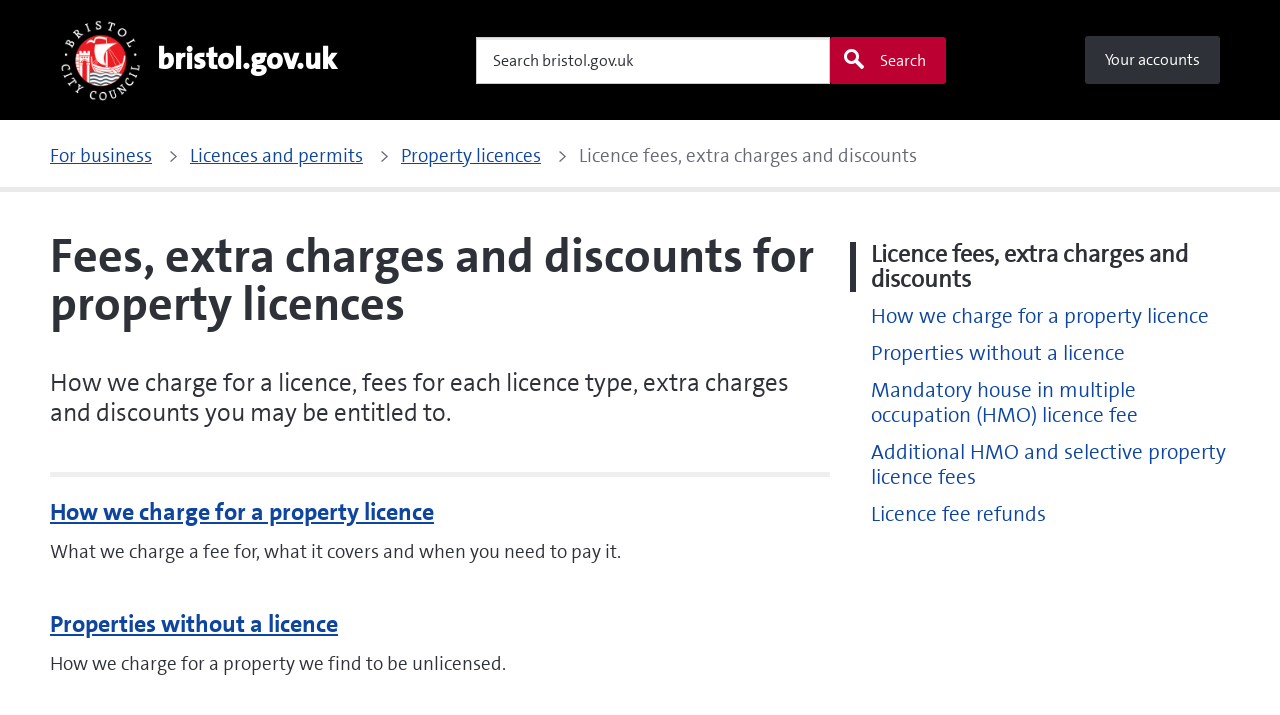

--- FILE ---
content_type: text/html; charset=utf-8
request_url: https://www.bristol.gov.uk/business/licences-and-permits/property-licences/licence-fees-extra-charges-and-discounts
body_size: 5951
content:
<!DOCTYPE html>
<html xml:lang="en-gb" lang="en-gb" >
  
<head>
	<!-- Start TAGZ: -->
	<meta name="twitter:card" content="summary_large_image"/>
	<meta name="twitter:description" content="How we charge for a licence, fees for each licence type, extra charges and discounts you may be entitled to.
	


	
					
			{bccnavigationpanel}"/>
	<meta name="twitter:site" content=""/>
	<meta name="twitter:title" content="Fees, extra charges and discounts for property licences"/>
	<meta property="fb:app_id" content=""/>
	<meta property="og:description" content="How we charge for a licence, fees for each licence type, extra charges and discounts you may be entitled to.
	


	
					
			{bccnavigationpanel}"/>
	<meta property="og:image" content="https://www.bristol.gov.uk/images/General/Logos/BCC_colour-png.png"/>
	<meta property="og:site_name" content="Bristol City Council"/>
	<meta property="og:title" content="Fees, extra charges and discounts for property licences"/>
	<meta property="og:type" content="article"/>
	<meta property="og:url" content="https://www.bristol.gov.uk/business/licences-and-permits/property-licences/licence-fees-extra-charges-and-discounts"/>
	<!-- End TAGZ -->
		
    <meta charset="utf-8">
	<meta name="viewport" content="width=device-width, initial-scale=1">
	<title>Fees, extra charges and discounts for property licences</title>
	<link href="/templates/bcc/assets/favicons/favicon.ico" rel="icon" type="image/vnd.microsoft.icon">
<link href="/templates/bcc/assets/css/template.css?b5e110" rel="stylesheet">
	<link href="https://cdnjs.cloudflare.com/ajax/libs/font-awesome/6.0.0/css/all.min.css?b5e110" rel="stylesheet">
	<link href="/media/plg_system_jcepro/site/css/content.min.css?86aa0286b6232c4a5b58f892ce080277" rel="stylesheet">
	<style>:root {--subsite-header-bg-color: #000000;--subsite-header-link-color: #ffffff;--subsite-header-link-hover-color: #ffffff;--header-bg-color: #000000;--header-text-color: #ffffff;--menu-bg-color: #2e3137;--menu-accent-color: #676973;--menu-top-color: #676973;--menu-bottom-color: #bc0031;--menu-text-color: #ffffff;--menu-text-hover-color: #ffffff;--menu-active-color: #ffffff;--menu-text-active-color: #000000;--menu-dd-bg-color: #2e3137;--menu-dd-text-color: #ffffff;--menu-dd-bg-hover-color: #676973;--menu-dd-text-hover-color: #ffffff;--menu-dd-bg-active-color: #ffffff;--menu-dd-text-active-color: #000000;}</style>
<script src="/media/vendor/jquery/js/jquery.min.js?3.7.1"></script>
	<script src="/media/legacy/js/jquery-noconflict.min.js?504da4"></script>
	<script src="/templates/bcc/assets/js/bcc.js?b5e110" type="module"></script>
	<script src="/templates/bcc/assets/js/siema.min.js?b5e110"></script>
	<script type="application/json" class="joomla-script-options new">{"joomla.jtext":{"MOD_FINDER_SEARCH_VALUE":"Search bristol.gov.uk"},"system.paths":{"root":"","rootFull":"https:\/\/www.bristol.gov.uk\/","base":"","baseFull":"https:\/\/www.bristol.gov.uk\/"},"csrf.token":"87600b0e57ebfa948d99c794295b0515"}</script>
	<script src="/media/system/js/core.min.js?a3d8f8"></script>
	<script src="/media/vendor/bootstrap/js/collapse.min.js?5.3.8" type="module"></script>
	<script src="/media/com_finder/js/finder.min.js?755761" type="module"></script>
	<script type="application/ld+json">{"@context":"https://schema.org","@graph":[{"@type":"Organization","@id":"https://www.bristol.gov.uk/#/schema/Organization/base","name":"Bristol City Council","url":"https://www.bristol.gov.uk/"},{"@type":"WebSite","@id":"https://www.bristol.gov.uk/#/schema/WebSite/base","url":"https://www.bristol.gov.uk/","name":"Bristol City Council","publisher":{"@id":"https://www.bristol.gov.uk/#/schema/Organization/base"},"potentialAction":{"@type":"SearchAction","target":"https://www.bristol.gov.uk/search?q={search_term_string}","query-input":"required name=search_term_string"}},{"@type":"WebPage","@id":"https://www.bristol.gov.uk/#/schema/WebPage/base","url":"https://www.bristol.gov.uk/business/licences-and-permits/property-licences/licence-fees-extra-charges-and-discounts","name":"Fees, extra charges and discounts for property licences","isPartOf":{"@id":"https://www.bristol.gov.uk/#/schema/WebSite/base"},"about":{"@id":"https://www.bristol.gov.uk/#/schema/Organization/base"},"inLanguage":"en-GB"},{"@type":"Article","@id":"https://www.bristol.gov.uk/#/schema/com_content/article/175","name":"Fees, extra charges and discounts for property licences","headline":"Fees, extra charges and discounts for property licences","inLanguage":"en-GB","isPartOf":{"@id":"https://www.bristol.gov.uk/#/schema/WebPage/base"}}]}</script>

    <meta http-equiv="X-UA-Compatible" content="IE=edge" />
    <!-- Google Tag Manager -->
<script>(function (w, d, s, l, i) { w[l] = w[l] || []; w[l].push({ 'gtm.start': new Date().getTime(), event: 'gtm.js' }); var f = d.getElementsByTagName(s)[0], j = d.createElement(s), dl = l != 'dataLayer' ? '&l=' + l : ''; j.async = true; j.src = 'https://www.googletagmanager.com/gtm.js?id=' + i + dl; f.parentNode.insertBefore(j, f); })(window, document, 'script', 'dataLayer', 'GTM-54JKMPH');</script>
<!-- End Google Tag Manager -->    <script>var googleAPIKey = 'AIzaSyDH2ML4gNU_1V2joxndp1KtiUYjK02JckU'</script>  </head>
  <body class="site com_content view-article no-layout no-task itemid-312">
  <!-- Google Tag Manager (noscript) -->
<noscript><iframe src="https://www.googletagmanager.com/ns.html?id=GTM-54JKMPH" height="0" width="0" style="display:none;visibility:hidden"></iframe></noscript>
<!-- End Google Tag Manager (noscript) -->  <ul id="skip-navigation" class="a11y-nav list-unstyled has-m-0">
      <li>
        <a href="#main-content" class="skip-link" title="Skip to content">Skip to content</a>
      </li>
          </ul>
    
<header role="banner" class="header has-search-form">
    <div class="container-fluid main-header nav-container g-0 bg-black">
    <div class="container">
      <div class="has-nav is-d-flex is-justify-between is-align-start is-align-md-center has-px-4">

        <ul class="list-unstyled nav-account is-d-flex is-d-md-none">
          <li class="is-d-lg-flex is-align-center">
            <a class="nav-link has-pt-3 has-px-4 has-p-lg-0" id="mobile-signin" href="#" rel="nofollow">
              <i class="bcc-font_user is-d-block is-d-xs-none"></i>
              <span class="is-d-none is-d-xs-block">Your account</span>
            </a>
            <span class="screen-reader-only">Your account</span>
          </li>
        </ul>

                  <a class="brand" href="https://www.bristol.gov.uk/"
             aria-label="Bristol City Council home page - bristol.gov.uk Information for residents about Bristol City Council services including council tax, bins and recycling, schools, leisure, streets and parking.">
                          <div role="img" class="brand-img" aria-label="Bristol City Council">
                <img src="/images/General/Logos/BCC-logo-spot-white-text-dots.png#joomlaImage://local-images/General/Logos/BCC-logo-spot-white-text-dots.png?width=400&amp;height=400" alt="Bristol City Council">              </div>
                                      <h2 class="brand-text">bristol.gov.uk</h2>
                      </a>
        
                  
<form class="mod-finder js-finder-searchform form-search form search-ba-block" action="/search?f=1" method="get" role="search">
  <div class="field">
    <div class="bcc-form-search">
      <label for="mod-finder-searchword177" class="screen-reader-only finder">Search</label><input type="search" aria-label="Search" name="q" id="site-search177" class="field__input search-input js-finder-search-query form-control" value="" placeholder="Search bristol.gov.uk"><button class="button secondary bg-brand is-search icon-left" type="submit"><i class="bcc-font_search"></i>Search</button>
                  <input type="hidden" name="f" value="1">    </div>
  </div>
</form>


    

                          <ul class="list-unstyled your-accounts has-m-lg-0">
<li class="is-d-lg-flex item-2797"><a href="/your-accounts" class="button mobile-signin-link"><i class="bcc-font_user is-d-inline is-d-xs-none"></i>
        <span class="is-d-none is-d-xs-inline">Your accounts</span></a></li></ul>

              </div>
    </div>
      </div>
</header>
<script>
  const navBlocks = document.querySelectorAll(".nav-container");
  const BREAKPOINT = 900;
  const mediaQuery = window.matchMedia(`(min-width: ${BREAKPOINT}px)`);
  const navBp = `(min-width: ${BREAKPOINT}px)`;
  let isMenuOpen = false;

  for(var i = 0; i < navBlocks.length; i++)
  {
    const menu = navBlocks[i].querySelector(".sliding-nav .nav-wrap");
    if(menu!==null)
    {
      const nav = navBlocks[i].querySelector('.sliding-nav');
      const btn = navBlocks[i].querySelector(".nav-cta");
      const navLinks = navBlocks[i].querySelectorAll(".sliding-nav .nav-items > li");
      const dropdownCta = navBlocks[i].querySelector(".nav-panel-cta");
      const dropdownPanel = navBlocks[i].querySelector(".nav-panel");

      btn.onclick = function(e)
      {
        e.preventDefault();

        isMenuOpen = !isMenuOpen;

        btn.setAttribute('aria-expanded', String(isMenuOpen));
        menu.hidden = !isMenuOpen;

        if(isMenuOpen)
        {
          nav.classList.add('is-open');
          document.body.classList.add("is-no-scroll", "is-fixed");
        }
        else
        {
          nav.classList.remove('is-open');
          document.body.classList.remove("is-no-scroll", "is-fixed");
        }
      }
      //insert here code for dropdown:


      function handleTabletChange(e)
      {
        // Check if the media query is true
        if(e.matches)
        {
          if(typeof btn!== "undefined" && btn!==null)
          {
            btn.setAttribute("aria-expanded", false);
          }
          // menu.removeAttribute("hidden");
          nav.classList.remove('is-open');
          document.body.classList.remove("is-no-scroll", "is-fixed");

        }
        else
        {
          if(typeof btn!== "undefined" && btn!==null)
          {
            btn.setAttribute("aria-expanded", false);
          }
        }
      }

      // Register event listener
      mediaQuery.addListener(handleTabletChange);

      // Initial check
      handleTabletChange(mediaQuery);

      // TRAP TAB INSIDE NAV WHEN OPEN
      nav.addEventListener('keydown', e =>
      {
        // abort if menu isn't open or modifier keys are pressed
        if(!isMenuOpen || e.ctrlKey || e.metaKey || e.altKey)
        {
          return;
        }

        // listen for tab press and move focus
        // if we're on either end of the navigation
        const menuLinks = menu.querySelectorAll('.nav-link');
        if(e.keyCode === 9)
        {
          if(e.shiftKey)
          {
            if(document.activeElement === menuLinks[0])
            {
              menuToggle.focus();
              e.preventDefault();
            }
          }
          else if(document.activeElement === menuToggle)
          {
            menuLinks[0].focus();
            e.preventDefault();
          }
        }
      });
    }
  }

  function dropDown()
  {

    let dropDownBlock = document.querySelectorAll(".nav-items");
    if (dropDownBlock.length <= 0)
    {
      return;
    }
    const navLinks = dropDownBlock[0].querySelectorAll(".has-nav-panel");
    if (navLinks.length <= 0)
    {
      result = false;
      return;
    }
    const dropdownCta = dropDownBlock[0].querySelector(".nav-panel-cta");
    const dropdownPanel = dropDownBlock[0].querySelector(".nav-panel");


    Array.prototype.forEach.call(navLinks, function(el, i)
    {
      let currentNavLink = navLinks[i];
      currentNavLink.addEventListener("click", function()
      {
        console.log("click");
        megaNavClickAndTouchHandler(navLinks, currentNavLink);
      });
    });

    function megaNavClickAndTouchHandler(elements, currentElement)
    {
      let isSubNavLink = currentElement.classList.contains("has-nav-panel");
      let isSubNavLinkActive = currentElement.classList.contains("is-active");

      if(!isSubNavLink)
      {
        window.location = currentElement.firstElementChild.getAttribute("href");
      }
      else if(isSubNavLink && !isSubNavLinkActive)
      {
        megaNavClosePanels(elements);
        currentElement.classList.add("is-active");
        dropdownCta.setAttribute("aria-expanded", true);
      }
      else
      {
        megaNavClosePanels(elements);
      }
    }

    function megaNavClosePanels(elements)
    {
      for(let j = 0; j < elements.length; j++)
      {
        if(elements[j].classList.contains("has-nav-panel"))
        {
          elements[j].classList.remove("is-active");
          dropdownCta.setAttribute("aria-expanded", false);
        }
      }
    }
  }

  dropDown();
</script>
    <main id="main-content" class="main-content">
                  	<section class="breadcrumb-block">
  <div class="container">
    <div class="breadcrumb-bar">
      <ul itemscope itemtype="https://schema.org/BreadcrumbList" class="list-unstyled is-flex-wrap">
                
                      <li itemprop="itemListElement" itemscope itemtype="https://schema.org/ListItem">
                <a itemtype="https://schema.org/WebPage" itemprop="item" href="/business">
                                     <span itemprop="name">For business</span>
                                     <meta itemprop="position" content="1" />
                                   </a>              </li>
                          <li itemprop="itemListElement" itemscope itemtype="https://schema.org/ListItem">
                <a itemtype="https://schema.org/WebPage" itemprop="item" href="/business/licences-and-permits">
                                     <span itemprop="name">Licences and permits</span>
                                     <meta itemprop="position" content="2" />
                                   </a>              </li>
                          <li itemprop="itemListElement" itemscope itemtype="https://schema.org/ListItem">
                <a itemtype="https://schema.org/WebPage" itemprop="item" href="/business/licences-and-permits/property-licences">
                                     <span itemprop="name">Property licences</span>
                                     <meta itemprop="position" content="3" />
                                   </a>              </li>
                          <li itemprop="itemListElement" itemscope itemtype="https://schema.org/ListItem">
                <span itemprop="name">Licence fees, extra charges and discounts</span>
                                 <meta itemprop="position" content="4" />              </li>
                  </ul>
    </div>
  </div>
</section>


                    <div class="container com-content-article-outer has-pb-9">
          <div class="row align-items-start">
            <div class="col-12 col-md-8 bcc-has-sidebar">
              <div class="com-content-article has-pb-1 item-page" itemscope itemtype="https://schema.org/Article">
    <meta itemprop="inLanguage" content="en-GB">
    
    
            <div class="page-header container has-pt-7">
            <h1 itemprop="headline">
                Fees, extra charges and discounts for property licences            </h1>
                                            </div>
    
        
    
    
        
                                                    <div itemprop="articleBody" class="com-content-article__body">
            <div class="bfeditor_area_row cols_1 container"><div class="bfeditor_area_row_inner row"><div class="bfeditor_area col first last"><div class="snippet_element" data-key="plain_text" data-type="plain_text.html"><div class="field_1"><p class="lead">How we charge for a licence, fees for each licence type, extra charges and discounts you may be entitled to.</p></div></div></div></div></div><div class="bfeditor_area_row cols_1 container bcc-t3__border-top"><div class="bfeditor_area_row_inner row"><div class="bfeditor_area col first last"><div class="snippet_element" data-key="navigation_list_auto" data-type="navigation_list_auto.html">
<section class="navigation-lists-block bcc-navigation-lists-block--list">
	<div class="container g-0">
		<div class="row g-0 gx-md-4 gx-lg-4 articles list-unstyled field_1">			
			<section class="navigation-lists-block">
                        <div class="container g-0">
                            <ul class="row g-0 gx-md-4 gx-lg-4 articles list-unstyled"><li class="article col-12 col-md-4">
                        <div class="has-mb-5 has-mr-5">
                            <header>
                                <h3><a href="/business/licences-and-permits/property-licences/licence-fees-extra-charges-and-discounts/how-we-charge-for-a-property-licence">How we charge for a property licence</a></h3>
                            </header><p>What we charge a fee for, what it covers and when you need to pay it.</p></div></li><li class="article col-12 col-md-4">
                        <div class="has-mb-5 has-mr-5">
                            <header>
                                <h3><a href="/business/licences-and-permits/property-licences/licence-fees-extra-charges-and-discounts/properties-without-a-licence">Properties without a licence</a></h3>
                            </header><p>How we charge for a property we find to be unlicensed.</p></div></li><li class="article col-12 col-md-4">
                        <div class="has-mb-5">
                            <header>
                                <h3><a href="/business/licences-and-permits/property-licences/licence-fees-extra-charges-and-discounts/mandatory-house-in-multiple-occupation-hmo-licence-fee">Mandatory house in multiple occupation (HMO) licence fee</a></h3>
                            </header><p>Fees and discounts for HMO mandatory licences.</p></div></li><li class="article col-12 col-md-4">
                        <div class="has-mb-5 has-mr-5">
                            <header>
                                <h3><a href="/business/licences-and-permits/property-licences/licence-fees-extra-charges-and-discounts/additional-hmo-and-selective-property-licence-fees">Additional HMO and selective property licence fees</a></h3>
                            </header><p>Fees and discounts for additional licences.</p></div></li><li class="article col-12 col-md-4">
                        <div class="has-mb-5 has-mr-5">
                            <header>
                                <h3><a href="/business/licences-and-permits/property-licences/licence-fees-extra-charges-and-discounts/licence-fee-refunds">Licence fee refunds</a></h3>
                            </header><p>When we will refund the licence fee.</p></div></li></ul>
                        </div>
                    </section>
		</div>
	</div>
</section></div></div></div></div>        </div>

        
                                        </div>

                          </div>
            <div class="col-12 col-md-4">
              
	<div class="moduletable">
        

<ul class="bcc-side-menu child_open has-pt-7">
<li class="bcc-side-menu__item item-312 bcc-side-menu__selected current active deeper parent"><a href="/business/licences-and-permits/property-licences/licence-fees-extra-charges-and-discounts" aria-current="page">Licence fees, extra charges and discounts</a><ul class="mod-menu__sub list-unstyled small"><li class="bcc-side-menu__item item-317"><a href="/business/licences-and-permits/property-licences/licence-fees-extra-charges-and-discounts/how-we-charge-for-a-property-licence" >How we charge for a property licence</a></li><li class="bcc-side-menu__item item-321"><a href="/business/licences-and-permits/property-licences/licence-fees-extra-charges-and-discounts/properties-without-a-licence" >Properties without a licence</a></li><li class="bcc-side-menu__item item-324"><a href="/business/licences-and-permits/property-licences/licence-fees-extra-charges-and-discounts/mandatory-house-in-multiple-occupation-hmo-licence-fee" >Mandatory house in multiple occupation (HMO) licence fee</a></li><li class="bcc-side-menu__item item-325"><a href="/business/licences-and-permits/property-licences/licence-fees-extra-charges-and-discounts/additional-hmo-and-selective-property-licence-fees" >Additional HMO and selective property licence fees</a></li><li class="bcc-side-menu__item item-327"><a href="/business/licences-and-permits/property-licences/licence-fees-extra-charges-and-discounts/licence-fee-refunds" >Licence fee refunds</a></li></ul></li></ul>
</div>



            </div>
          </div>
        </div>
            
      
	<div class="moduletable">
        <section class="page-feedback-block">
    <div class="bg-slate has-m-0">
        <div class="container">
            <div class="has-py-4 has-py-md-6">
                <a
                    class="button secondary has-m-0"
                    href="https://digital.bristol.gov.uk/about-our-website/website-feedback?referrerUrl=https://www.bristol.gov.uk/business/licences-and-permits/property-licences/licence-fees-extra-charges-and-discounts"
                    role="button"
                    rel="noopener noreferrer">
                    Tell us about a problem with a form, page or account                </a>
            </div>
        </div>
</section></div>

    </main>
    
<footer class="footer site-footer bg-black has-p-4">
    <div class="container">
        <div class="footer-container">
                            <nav class="footer-nav">
                    <ul class="nav-items list-unstyled">
<li class="is-d-lg-flex item-136 parent"><a href="/contact" class="nav-link">Contact</a></li><li class="is-d-lg-flex item-137"><a href="/contact/complaints-and-feedback" class="nav-link">Complaints and feedback</a></li><li class="is-d-lg-flex item-138"><a href="/council/about-our-website/cookies" class="nav-link">Cookies</a></li><li class="is-d-lg-flex item-139"><a href="/council/about-our-website/privacy" class="nav-link">Privacy</a></li><li class="is-d-lg-flex item-140"><a href="/council/about-our-website/website-accessibility" class="nav-link">Accessibility</a></li></ul>

                </nav>
                        <div class="brand-container has-extra-brand">
                <a class="brand" href="/" title="Go to the https://bristol.gov.uk homepage">
                    <div role="img" class="brand-img" aria-label="Bristol City Council">
                        <img src="/images/General/Logos/BCC-logo-spot-white-text-dots.png#joomlaImage://local-images/General/Logos/BCC-logo-spot-white-text-dots.png?width=400&amp;height=400" alt="Bristol City Council">                    </div>
                </a>
                <div class="extra-brand">
                                                        </div>
            </div>
            <div class="social-container">
                <div class="social-wrapper">
                    <h2 class="social-visually-hidden">Social links</h2>
                                            <h4>Follow us:</h4>
                        <ul class="social-items list-unstyled">
                                                            <li>
                                    <a href="http://www.facebook.com/BristolCouncil"
                                       aria-label="Follow us on Facebook" rel="noopener noreferrer"
                                       data-social-name="Facebook">Facebook</a>
                                </li>
                                                                                        <li>
                                    <a href="http://www.twitter.com/bristolcouncil"
                                       aria-label="Follow us on Twitter" rel="noopener noreferrer"
                                       data-social-name="Twitter">Twitter</a>
                                </li>
                                                                                                                    <li>
                                    <a href="http://www.youtube.com/bristolcitycouncil"
                                       aria-label="Follow us on Youtube" rel="noopener noreferrer"
                                       data-social-name="Youtube">Youtube</a>
                                </li>
                                                                                                                    <li>
                                    <a href="https://nextdoor.co.uk/agency-detail/england/bristol/bristol-city-council/"
                                       aria-label="Connect with us on Nextdoor" rel="noopener noreferrer"
                                       data-social-name="Nextdoor">Nextdoor</a>
                                </li>
                                                                                        <li>
                                    <a href="https://www.instagram.com/bristolcouncil"
                                       aria-label="Follow us on Instagram" rel="noopener noreferrer"
                                       data-social-name="Instagram">Instagram</a>
                                </li>
                                                                                </ul>
                                    </div>
            </div>
            <div class="copyright-container">
                                    <p><a href="/council/about-our-website/copyright-of-website-content">Copyright © 2026 Bristol City Council</a></p>
                            </div>
        </div>
    </div>
</footer>
        <style>
#ccc-statement a {
    text-decoration: underline;
    text-decoration-thickness: max(1px, 0.0625rem);
    text-underline-offset: 0.1em;
}
#ccc-statement a:hover {
    text-decoration: underline;
    text-decoration-thickness: max(3px, 0.1875rem, 0.12em);
}
#ccc-statement a:focus {
    background-color: #FF9600;
    outline: #FF9600 solid 3px;
    outline-offset: 0;
    box-shadow: 0 -2px #FF9600, 0 4px #2e3137;
    text-decoration: none;
}
#ccc-statement .ccc-svg-element {
  margin-top: -4px;
}
</style>  </body>
</html>
